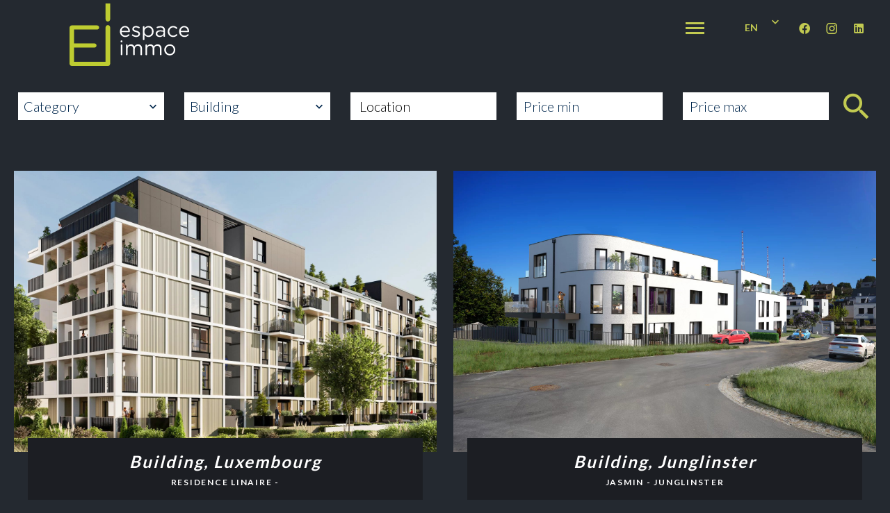

--- FILE ---
content_type: text/html; charset=UTF-8
request_url: https://espaceimmo.lu/en/projects
body_size: 4571
content:
<!DOCTYPE html>
<html lang="en" prefix="og: http://ogp.me/ns#">
  <head>

                  <meta charset="UTF-8">
              <title>Discover our properties for sale | Espace immo</title>
              <meta name="description" content="Real estate agency ESPACE IMMO, Real estate consulting. Quality sale and acquisition in Strassen.">
              <meta property="og:type" content="product">
              <meta property="og:title" content="Discover our properties for sale | Espace immo">
              <meta property="og:description" content="Real estate agency ESPACE IMMO, Real estate consulting. Quality sale and acquisition in Strassen.">
              <meta property="og:url" content="https://espaceimmo.lu/en/projects">
              <meta property="og:image" content="https://d36vnx92dgl2c5.cloudfront.net/prod/Zenia/2140/media/f422b1f18ec39053e92757ec0c994a3b.webp">
              <link rel="apple-touch-icon" sizes="180x180" href="https://d36vnx92dgl2c5.cloudfront.net/prod/Zenia/2140/media/6b171a9040dde356cff66e98a0e0e4a7.webp">
              <link rel="icon" type="image/png" sizes="32x32" href="https://d36vnx92dgl2c5.cloudfront.net/prod/Zenia/2140/media/9176b2ba8cb3f1b445fc9700fe071895.webp">
              <link rel="icon" type="image/png" sizes="16x16" href="https://d36vnx92dgl2c5.cloudfront.net/prod/Zenia/2140/media/3257038608edefbc7390914845de7f13.webp">
              <link rel="manifest" href="/cache/prod/Zenia/2140/site.webmanifest">
              <link rel="alternate" href="https://espaceimmo.lu/fr/projets" hreflang="x-default">
              <link rel="alternate" href="https://espaceimmo.lu/fr/projets" hreflang="fr-fr">
              <link rel="alternate" href="https://espaceimmo.lu/en/projects" hreflang="en-gb">
              <link rel="canonical" href="https://espaceimmo.lu/en/projects">
              <meta name="viewport" content="width=device-width">
          
                                                          <link rel="stylesheet" href="https://d36vnx92dgl2c5.cloudfront.net/vendor/select2/dist/css/select2.min.css">                  <link rel="stylesheet" href="https://d36vnx92dgl2c5.cloudfront.net/cache/prod/Zenia/2140/1d606432b0043e40fef2dc7cc2294ce09305a4c8-v1768546937.css">            
                                        <script async src="https://cache.consentframework.com/js/pa/28975/c/u8hMx/stub?lang=en" ></script>                  <script async src="https://choices.consentframework.com/js/pa/28975/c/u8hMx/cmp?lang=en" ></script>                                    <script async src="https://www.googletagmanager.com/gtag/js?id=G-6R1X0SHZ73" ></script>                  <script>
  window.dataLayer = window.dataLayer || [];
  function gtag(){dataLayer.push(arguments);}
  gtag('js', new Date());

  gtag('config', 'G-6R1X0SHZ73');
</script>
                                                                  
    <style>
@import url('https://fonts.googleapis.com/css2?family=Baskervville&display=swap');
</style>
<style>
@import url('https://fonts.googleapis.com/css2?family=Bodoni+Moda&display=swap');
</style>
<style>
@import url('https://fonts.googleapis.com/css2?family=Lato&display=swap');
</style>
    

        
  </head>
  <body class="two-column chrome  listing eupopup eupopup-bottom">

    <div class="g-recaptcha"></div>
    
    
      <header>
    <div>
      <div data-id="0" class="zone zone-header-left ">

  <div id="6962d9c3748f0-1" data-module-id="153791" data-instance="1" data-model-namespace="fd9e40223375"
      class="module module-153791 template-2 logo-template-2 module-logo "
            ><a href="/en/" ><img src="https://d36vnx92dgl2c5.cloudfront.net/uploads/websites/2140/core/f11d2cf137717984aa664ddf6bc1a470.svg"  alt="logo" /></a></div>

</div>


      <div data-id="1" class="zone zone-header-right ">

  <div id="696800e4dfa46-1" data-module-id="153803" data-instance="1" data-model-namespace="64fe120bab3b"
      class="module module-153803 template-1 social-menu-template-1 module-social-menu "
            ><ul><li class="social facebook"><a href="https://www.facebook.com/espaceimmo.lu" target="_blank" rel="me"><i class="mdi mdi-facebook"></i><span>Facebook</span></a></li><li class="social instagram"><a href="https://www.instagram.com/espaceimmo_lu/" target="_blank" rel="me"><i class="mdi mdi-instagram"></i><span>Instagram</span></a></li><li class="social linkedin"><a href="https://www.linkedin.com/company/espace-immo-s-a/" target="_blank" rel="me"><i class="mdi mdi-linkedin"></i><span>Linkedin</span></a></li></ul></div>
  <div id="696800e4dfaba-1" data-module-id="153804" data-instance="1" data-model-namespace="9ccc9d3060d5"
      class="module module-153804 template-1 language-template-1 module-language "
            ><div class="hack ApiFieldGroup"><p class="CaptationContent" title="en"><span>en</span></p></div><div class="field-group" data-label="en"><div class="content" style="display:none;"><ul><li ><a href="/fr/projets"><span class="culture">
																			français
																	</span></a></li><li  class="current" ><a href="/en/projects"><span class="culture">
																			English
																	</span></a></li></ul></div></div></div>
  <nav id="696ae23659650-1" data-module-id="153793" data-instance="1" data-model-namespace="20ffbe5edb76"
      class="module module-153793 template-1 menu-template-1 module-menu main column "
            ><button><i class="mdi mdi-menu"></i></button><ul><li class=" sub-menu"><a href="/en/vente-existant" target="_self"  data-current=""><span>Sales</span></a><ul><li><a href="/en/sale" target="_self"  data-current=""><span>project sales</span></a></li><li><a href="/en/off-market" target="_self"  data-current=""><span>Off Market</span></a></li><li><a href="/en/vente-existant" target="_self"  data-current=""><span>Sales</span></a></li><li><a href="/en/vente-a-l%C3%A9tranger" target="_self"  data-current=""><span>Foreign sales</span></a></li></ul></li><li><a href="/en/rentals" target="_self"  data-current=""><span>Rentals</span></a></li><li class="current "><a href="/en/projects" target="_self"  data-current="1"><span>Projects</span></a></li><li><a href="/en/services" target="_self"  data-current=""><span>Services</span></a></li><li><a href="/en/about-us" target="_self"  data-current=""><span>About-us</span></a></li><li><a href="/en/contact" target="_blank"  data-current=""><span>Contact</span></a></li><li><a href="/en-gbwww.espaceinvest.lu/en/home" target="_self"  data-current=""><span>Espace invest</span></a></li></ul></nav>

</div>


    </div>
  </header>

  <section class="wrapper">
      <div data-id="2" class="zone zone-full-width ">

  <div id="696ae23659512-1" data-module-id="153752" data-instance="1" data-model-namespace="fd934b2098ef"
      class="module module-153752 homepageSearch template-1 search-template-1 module-search "
            ><form name="search-form-153752" method="post"><div class="fields-wrapper"><div class="line-wrapper form-header"></div><div class="line-wrapper form-center"><div class="field category choice  "><div class="field-item category"><select id="search-form-153752_search_category" name="search-form-153752[search][category]" class=""><option value="">Category</option><option value="Sale|1" class="tab-0" data-tab="0">Sale</option><option value="Rental|2" class="tab-0" data-tab="0">Rental</option></select></div></div><div class="field type choice  "><div class="field-item type"><select id="search-form-153752_search_type" name="search-form-153752[search][type]" class=""><option value="">Types</option><option value="Apartment|1" class="tab-0" data-tab="0">Apartment</option><option value="Building|6" class="tab-0" data-tab="0" selected="selected">Building</option><option value="Business|4" class="tab-0" data-tab="0">Business</option><option value="Garage/Parking|5" class="tab-0" data-tab="0">Garage/Parking</option><option value="House|2" class="tab-0" data-tab="0">House</option><option value="Land|3" class="tab-0" data-tab="0">Land</option><option value="Office|7" class="tab-0" data-tab="0">Office</option></select></div></div><div class="field location choice  "><div class="field-item location"><select id="search-form-153752_search_location" name="search-form-153752[search][location]" class="autocomplete"></select></div></div><div class="field price_min number  "><div class="field-item price_min"><input type="text" id="search-form-153752_search_price_min" name="search-form-153752[search][price_min]" placeholder="Price min" class="" /></div></div><div class="field price_max number  "><div class="field-item price_max"><input type="text" id="search-form-153752_search_price_max" name="search-form-153752[search][price_max]" placeholder="Price max" class="" /></div></div></div><div class="line-wrapper form-bottom"></div><button type="submit" id="search-form-153752_submit" name="search-form-153752[submit]" class="submit"><i class="mdi mdi-magnify"></i><span>Search</span></button></div><div  class="form-group mb-3 "><div id="search-form-153752_search" class="form-control"><input type="hidden" id="search-form-153752_search_order" name="search-form-153752[search][order]" /></div></div></form></div>
  <div id="696ae236595dd-1" data-module-id="153759" data-instance="1" data-model-namespace="b174852344c4"
      class="module module-153759 template-3 listing-template-3 module-listing "
            ><ul class="_list listing"><li class=" col-1 property initial"data-property-id="86427327" data-loaded="true"><div><figure><a href="/en/property/86427327"><img src="https://media.apimo.pro/cache/f4bf20a4aaa2999ab2b27c7d50e97592_3fe92b0937_1920-original.jpg" alt="Development Building Luxembourg Bonnevoie"></a></figure><article class="infos"><h3>Building, Luxembourg</h3><h2>RESIDENCE LINAIRE -</h2><ul></ul><h2	class="price">€564,727</h2></article></div></li><li class=" col-1 property initial"data-property-id="85165007" data-loaded="true"><div><figure><a href="/en/property/85165007"><img src="https://media.apimo.pro/cache/f9469056cd77938298941982c469b3ce_5383dbdae7_1920-original.jpg" alt="Development Building Junglinster"></a></figure><article class="infos"><h3>Building, Junglinster</h3><h2>JASMIN - JUNGLINSTER</h2><ul></ul><h2	class="price">€382,000</h2></article></div></li><li class=" col-1 property initial"data-property-id="82245834" data-loaded="true"><div><figure><a href="/en/property/82245834"><img src="https://media.apimo.pro/cache/a24b37d9f6cde457b5eea344675a7634_81e3a7ea72_1920-original.jpg" alt="Development Building Strassen"></a></figure><article class="infos"><h3>Building, Strassen</h3><h2>L U M I N A&quot; Residence</h2><ul></ul><h2	class="price">€525,000</h2></article></div></li></ul><nav class="pager" data-appear-top-offset="0" ><ul><li class="disable first"><i class="mdi mdi-page-first"></i></li><li class="disable prev"><i class="mdi mdi-chevron-left"></i></li><li class="current"><span>1</span></li><li class="disable next"><i class="mdi mdi-chevron-right"></i></li><li class="disable last"><i class="mdi mdi-page-last"></i></li></ul></nav></div>

</div>


  <section data-id="3" class="zone zone-top-content ">


</section>


  <section class="row-2 clearfix">
    <div data-id="4" class="zone zone-left-content ">


</div>


    <div data-id="5" class="zone zone-right-content ">


</div>


  </section>
  <section data-id="6" class="zone zone-bottom-content ">


</section>


  </section>

  <footer>
    <div data-id="7" class="zone zone-footer ">

  <div id="696ae2365958d-1" data-module-id="153765" data-instance="1" data-model-namespace="410aa4578f9b"
      class="module module-153765 template-1 agency-template-1 module-agency simple "
            ><article class="agency"><div class="picture" data-preserveportrait="false"><img class="img-lazy-load" src="https://d36vnx92dgl2c5.cloudfront.net/prod/Zenia/2140/media/665b1694e041895e1abddf177b7f266e.webp" alt="ESPACE IMMO" title="ESPACE IMMO"></div><div class="info"><h2><a href="/en/agency/21094">ESPACE IMMO</a></h2><p class="address"><i class="mdi mdi-map-marker-outline"></i>
						24 route d&#039;Arlon<br>
																					8008
						Strassen<br>
																Luxembourg
									</p><p><span class="phone"><i class="mdi mdi-phone"></i><a href="tel:+352-26430385">+352 26 43 03 85</a></span><br><span class="email"><i class="mdi mdi-email-outline"></i><a href="mailto:info@espaceimmo.lu">info@espaceimmo.lu</a></span><br></p></div></article></div>
  <div id="696800e4dfa6a-1" data-module-id="155333" data-instance="1" data-model-namespace="58d31916b6c5"
      class="module module-155333 template-2 logo-template-2 module-logo "
            ><a href="/en/" ><img src="https://d36vnx92dgl2c5.cloudfront.net/uploads/websites/2140/core/f11d2cf137717984aa664ddf6bc1a470.svg"  alt="logo" /></a></div>
  <nav id="696650813f943-1" data-module-id="153802" data-instance="1" data-model-namespace="f0ff41c9a57c"
      class="module module-153802 template-1 menu-template-1 module-menu column "
            ><div class="module-header"><h2 class="module-header-title">Navigation</h2></div><ul><li><a href="/en/home" target="_self"  data-current=""><span>home</span></a></li><li><a href="/en/sale" target="_self"  data-current=""><span>Sales</span></a></li><li><a href="/en/rentals" target="_self"  data-current=""><span>Rentals</span></a></li><li><a href="/en/estimate" target="_self"  data-current=""><span>Estimate</span></a></li><li><a href="/en/about-us" target="_self"  data-current=""><span>About-us</span></a></li><li><a href="/en/contact" target="_self"  data-current=""><span>Contact</span></a></li></ul></nav>
  <div id="6962d9c374a06-1" data-module-id="442601" data-instance="1" data-model-namespace="d0ddfc79f533"
      class="module module-442601 template-1 cms-template-1 module-cms only-text "
            ><div class="info "><script src="https://app.godia.ai/static/chatbot/js/chatbubble.js" data-id="c8fa561c-5f61-4c9a-aa01-e32e1be90b8a" data-domain="https://app.godia.ai" data-position="right" ></script></div></div>

</div>


    <div data-id="8" class="zone zone-legal ">

  <div id="696ae236595c6-1" data-module-id="153794" data-instance="1" data-model-namespace="b8d85b559dfe"
      class="module module-153794 template-3 legal-template-3 module-legal template3 "
            ><nav><ul><li><a href="/en/">
					©2026
					ESPACE IMMO
				</a></li><li ><a href="/en/legal-notice">Legal notice</a></li><li><a href='javascript:Sddan.cmp.displayUI()'>Change cookies settings</a></li><li><a href="https://apimo.net/fr/site-internet/">
										Design by <span>Apimo™</span></a></li></ul></nav></div>

</div>


  </footer>

                      <link media="print"onload="this.media='all'"rel="stylesheet" href="https://d36vnx92dgl2c5.cloudfront.net/static/Realtix/Global/mdi/css/materialdesignicons.min.css">                  <link media="print"onload="this.media='all'"rel="stylesheet" href="https://d36vnx92dgl2c5.cloudfront.net/vendor/kernel-webfont/build/css/icons.css">                                                
    
                  <script src="https://d36vnx92dgl2c5.cloudfront.net/cache/prod/Zenia/2140/model/ce13d38a04874bf7208490bc8bf19eea73824f3a-v1768612406.4503.js" ></script>                                                      <script src="https://d36vnx92dgl2c5.cloudfront.net/vendor/jquery/dist/jquery.min.js" ></script>                                                      <script src="https://d36vnx92dgl2c5.cloudfront.net/vendor/select2/dist/js/select2.full.min.js" ></script>                  <script src="https://d36vnx92dgl2c5.cloudfront.net/vendor/owl.carousel/owl.carousel.js" ></script>                  <script src="https://d36vnx92dgl2c5.cloudfront.net/cache/prod/Zenia/2140/656d4c9a29b517f97cfbad211461836307149de2-v1768546937.js" ></script>        
        
    
    <div class="recaptcha-terms">
      <p>This site is protected by reCAPTCHA and the Google <a target="_blank" href="https://policies.google.com/privacy">Privacy Policy</a> and <a target="_blank" href="https://policies.google.com/terms">Terms of Service</a> apply.</p>
    </div>

  </body>
</html>


--- FILE ---
content_type: image/svg+xml
request_url: https://d36vnx92dgl2c5.cloudfront.net/uploads/websites/2140/core/f11d2cf137717984aa664ddf6bc1a470.svg
body_size: 2640
content:
<?xml version="1.0" encoding="utf-8"?>
<!-- Generator: Adobe Illustrator 16.0.4, SVG Export Plug-In . SVG Version: 6.00 Build 0)  -->
<!DOCTYPE svg PUBLIC "-//W3C//DTD SVG 1.1//EN" "http://www.w3.org/Graphics/SVG/1.1/DTD/svg11.dtd">
<svg version="1.1" id="Calque_1" xmlns="http://www.w3.org/2000/svg" xmlns:xlink="http://www.w3.org/1999/xlink" x="0px" y="0px"
	 width="188.285px" height="98.513px" viewBox="0 0 188.285 98.513" enable-background="new 0 0 188.285 98.513"
	 xml:space="preserve">
<g>
	<path fill="#BECC31" d="M60.296,34.107c-1.92,0-3.564,1.646-3.564,3.656v54.171H7.218V69.554h31.974
		c1.827,0,3.289-1.461,3.289-3.289c0-1.736-1.462-3.289-3.289-3.289H7.218V41.141h36.085c1.826,0,3.29-1.459,3.29-3.29
		c0-1.826-1.464-3.289-3.29-3.289H3.564C1.645,34.563,0,36.209,0,38.219v56.64c0,2.012,1.645,3.654,3.564,3.654h57.023
		c1.644,0,2.981-1.186,3.236-2.752c0.074-0.29,0.126-0.59,0.126-0.902V37.763C63.95,35.753,62.305,34.107,60.296,34.107"/>
	<path fill="#BECC31" d="M56.732-0.001v24.875c0,2.008,1.646,3.653,3.564,3.653c2.01,0,3.653-1.645,3.653-3.653V-0.001H56.732z"/>
	<path fill="#FFFFFF" d="M87.667,52.913c-4.579,0-8.32-3.515-8.32-8.674v-0.064c0-4.805,3.385-8.674,7.998-8.674
		c4.932,0,7.739,4.031,7.739,8.448c0,0.677-0.548,1.162-1.162,1.162h-12.06c0.354,3.612,2.903,5.643,5.869,5.643
		c2.063,0,3.58-0.806,4.805-1.934c0.194-0.162,0.419-0.292,0.71-0.292c0.611,0,1.095,0.483,1.095,1.065
		c0,0.289-0.128,0.579-0.387,0.805C92.374,51.914,90.504,52.913,87.667,52.913 M92.6,43.272c-0.257-3.032-2-5.675-5.321-5.675
		c-2.903,0-5.095,2.418-5.417,5.675H92.6z"/>
	<path fill="#FFFFFF" d="M98.568,50.753c-0.226-0.161-0.451-0.482-0.451-0.902c0-0.581,0.483-1.064,1.096-1.064
		c0.226,0,0.451,0.063,0.612,0.194c1.709,1.159,3.482,1.772,5.289,1.772c1.998,0,3.45-1.032,3.45-2.645v-0.063
		c0-1.677-1.968-2.322-4.161-2.935c-2.611-0.743-5.513-1.646-5.513-4.709v-0.065c0-2.868,2.385-4.771,5.675-4.771
		c1.773,0,3.708,0.547,5.32,1.417c0.322,0.194,0.612,0.548,0.612,1.032c0,0.581-0.483,1.064-1.096,1.064
		c-0.226,0-0.419-0.063-0.548-0.129c-1.419-0.805-2.935-1.29-4.353-1.29c-1.968,0-3.227,1.032-3.227,2.418v0.066
		c0,1.58,2.064,2.192,4.29,2.87c2.579,0.774,5.354,1.773,5.354,4.772v0.064c0,3.16-2.613,4.999-5.934,4.999
		C102.792,52.85,100.375,52.043,98.568,50.753"/>
	<path fill="#FFFFFF" d="M115.532,36.952c0-0.71,0.547-1.258,1.225-1.258c0.708,0,1.257,0.548,1.257,1.258v2.256
		c1.356-1.999,3.32-3.708,6.386-3.708c3.998,0,7.964,3.161,7.964,8.642v0.064c0,5.45-3.933,8.674-7.964,8.674
		c-3.097,0-5.096-1.677-6.386-3.546v7.254c0,0.709-0.516,1.259-1.225,1.259c-0.71,0-1.257-0.55-1.257-1.259V36.952z M129.817,44.239
		v-0.064c0-3.934-2.709-6.449-5.869-6.449c-3.098,0-6.031,2.612-6.031,6.417v0.064c0,3.869,2.934,6.449,6.031,6.449
		C127.171,50.655,129.817,48.271,129.817,44.239"/>
	<path fill="#FFFFFF" d="M135.685,47.69v-0.066c0-3.515,2.904-5.384,7.128-5.384c2.127,0,3.644,0.291,5.126,0.709v-0.58
		c0-2.999-1.837-4.547-4.965-4.547c-1.677,0-3.096,0.387-4.321,0.936c-0.163,0.064-0.321,0.097-0.451,0.097
		c-0.582,0-1.098-0.483-1.098-1.065c0-0.516,0.354-0.903,0.679-1.032c1.645-0.709,3.32-1.128,5.449-1.128
		c2.354,0,4.16,0.613,5.385,1.839c1.128,1.127,1.709,2.741,1.709,4.868v9.125c0,0.71-0.516,1.227-1.193,1.227
		c-0.708,0-1.193-0.517-1.193-1.162v-1.514c-1.16,1.514-3.096,2.868-6.029,2.868C138.815,52.881,135.685,51.107,135.685,47.69
		 M147.971,46.401v-1.614c-1.226-0.354-2.87-0.708-4.9-0.708c-3.128,0-4.869,1.354-4.869,3.45v0.064
		c0,2.097,1.935,3.322,4.192,3.322C145.456,50.914,147.971,49.044,147.971,46.401"/>
	<path fill="#FFFFFF" d="M154.584,44.271v-0.065c0-4.707,3.676-8.706,8.545-8.706c2.774,0,4.645,1.065,6.128,2.418
		c0.192,0.162,0.387,0.485,0.387,0.87c0,0.678-0.549,1.194-1.193,1.194c-0.322,0-0.612-0.13-0.806-0.29
		c-1.195-1.097-2.549-2-4.549-2c-3.383,0-5.964,2.871-5.964,6.449v0.063c0,3.612,2.644,6.482,6.126,6.482
		c1.902,0,3.42-0.871,4.645-2.031c0.161-0.162,0.387-0.323,0.709-0.323c0.612,0,1.129,0.549,1.129,1.129
		c0,0.291-0.129,0.581-0.322,0.774c-1.58,1.58-3.484,2.676-6.289,2.676C158.26,52.913,154.584,48.948,154.584,44.271"/>
	<path fill="#FFFFFF" d="M180.867,52.913c-4.578,0-8.319-3.515-8.319-8.674v-0.064c0-4.805,3.387-8.674,7.998-8.674
		c4.933,0,7.739,4.031,7.739,8.448c0,0.677-0.55,1.162-1.162,1.162h-12.061c0.354,3.612,2.904,5.643,5.869,5.643
		c2.063,0,3.58-0.806,4.805-1.934c0.194-0.162,0.42-0.292,0.71-0.292c0.612,0,1.096,0.483,1.096,1.065
		c0,0.289-0.129,0.579-0.387,0.805C185.575,51.914,183.705,52.913,180.867,52.913 M185.801,43.272c-0.258-3.032-2-5.675-5.321-5.675
		c-2.903,0-5.094,2.418-5.418,5.675H185.801z"/>
	<path fill="#FFFFFF" d="M80.379,59.56c0-0.807,0.644-1.322,1.45-1.322c0.841,0,1.484,0.516,1.484,1.322v0.42
		c0,0.774-0.643,1.32-1.484,1.32c-0.806,0-1.45-0.546-1.45-1.32V59.56z M80.604,65.88c0-0.678,0.549-1.257,1.224-1.257
		c0.711,0,1.258,0.547,1.258,1.257v14.479c0,0.709-0.516,1.258-1.225,1.258c-0.708,0-1.257-0.549-1.257-1.258V65.88z"/>
	<path fill="#FFFFFF" d="M88.861,65.88c0-0.678,0.547-1.257,1.224-1.257c0.709,0,1.258,0.547,1.258,1.257v1.709
		c1.097-1.645,2.58-3.16,5.385-3.16c2.71,0,4.451,1.451,5.354,3.32c1.192-1.836,2.966-3.32,5.869-3.32
		c3.836,0,6.191,2.58,6.191,6.707v9.223c0,0.709-0.549,1.258-1.228,1.258c-0.71,0-1.257-0.549-1.257-1.258v-8.643
		c0-3.224-1.612-5.029-4.321-5.029c-2.515,0-4.578,1.869-4.578,5.16v8.512c0,0.709-0.548,1.258-1.257,1.258
		c-0.678,0-1.227-0.549-1.227-1.258v-8.707c0-3.128-1.644-4.965-4.288-4.965s-4.645,2.191-4.645,5.256v8.416
		c0,0.709-0.516,1.258-1.224,1.258c-0.71,0-1.257-0.549-1.257-1.258V65.88z"/>
	<path fill="#FFFFFF" d="M119.528,65.88c0-0.678,0.55-1.257,1.227-1.257c0.711,0,1.257,0.547,1.257,1.257v1.709
		c1.099-1.645,2.581-3.16,5.387-3.16c2.707,0,4.449,1.451,5.353,3.32c1.193-1.836,2.966-3.32,5.868-3.32
		c3.837,0,6.19,2.58,6.19,6.707v9.223c0,0.709-0.546,1.258-1.226,1.258c-0.707,0-1.257-0.549-1.257-1.258v-8.643
		c0-3.224-1.612-5.029-4.32-5.029c-2.516,0-4.578,1.869-4.578,5.16v8.512c0,0.709-0.55,1.258-1.259,1.258
		c-0.677,0-1.226-0.549-1.226-1.258v-8.707c0-3.128-1.644-4.965-4.288-4.965c-2.644,0-4.645,2.191-4.645,5.256v8.416
		c0,0.709-0.516,1.258-1.225,1.258s-1.259-0.549-1.259-1.258V65.88z"/>
	<path fill="#FFFFFF" d="M149.167,73.2v-0.064c0-4.709,3.675-8.707,8.705-8.707c4.998,0,8.674,3.934,8.674,8.643v0.064
		c0,4.707-3.708,8.706-8.739,8.706C152.81,81.842,149.167,77.906,149.167,73.2 M163.999,73.2v-0.064c0-3.58-2.677-6.514-6.191-6.514
		c-3.612,0-6.093,2.934-6.093,6.449v0.064c0,3.579,2.642,6.48,6.158,6.48C161.484,79.616,163.999,76.715,163.999,73.2"/>
</g>
</svg>


--- FILE ---
content_type: image/svg+xml
request_url: https://d36vnx92dgl2c5.cloudfront.net/uploads/websites/2140/logo_espace-invest.svg
body_size: 2367
content:
<?xml version="1.0" encoding="utf-8"?>
<!-- Generator: Adobe Illustrator 16.0.4, SVG Export Plug-In . SVG Version: 6.00 Build 0)  -->
<!DOCTYPE svg PUBLIC "-//W3C//DTD SVG 1.1//EN" "http://www.w3.org/Graphics/SVG/1.1/DTD/svg11.dtd">
<svg version="1.1" id="Calque_1" xmlns="http://www.w3.org/2000/svg" xmlns:xlink="http://www.w3.org/1999/xlink" x="0px" y="0px"
	 width="116.702px" height="67.874px" viewBox="0 0 116.702 67.874" enable-background="new 0 0 116.702 67.874"
	 xml:space="preserve">
<g>
	<path fill="#E7C205" d="M41.542,23.5c-1.322,0-2.455,1.134-2.455,2.519v37.323H4.973v-15.42h22.029
		c1.259,0,2.266-1.008,2.266-2.267c0-1.196-1.007-2.267-2.266-2.267H4.973V28.346h24.862c1.258,0,2.266-1.005,2.266-2.266
		c0-1.258-1.008-2.266-2.266-2.266H2.455C1.133,23.814,0,24.948,0,26.333v39.024c0,1.385,1.133,2.517,2.455,2.517h39.287
		c1.134,0,2.055-0.816,2.23-1.896c0.051-0.2,0.087-0.406,0.087-0.621V26.02C44.06,24.634,42.927,23.5,41.542,23.5"/>
	<path fill="#E7C205" d="M39.088,0v17.138c0,1.384,1.133,2.517,2.454,2.517c1.386,0,2.517-1.133,2.517-2.517V0H39.088z"/>
	<g>
		<path fill="#FFFFFF" d="M56.179,31.196c0.045,2.644,1.732,3.733,3.687,3.733c1.4,0,2.244-0.245,2.979-0.556l0.332,1.4
			c-0.688,0.311-1.865,0.666-3.576,0.666c-3.311,0-5.288-2.177-5.288-5.42s1.911-5.799,5.043-5.799c3.51,0,4.444,3.088,4.444,5.065
			c0,0.4-0.045,0.711-0.066,0.911H56.179z M61.911,29.796c0.021-1.244-0.512-3.177-2.71-3.177c-1.978,0-2.844,1.822-2.999,3.177
			H61.911z"/>
		<path fill="#FFFFFF" d="M65.956,34.217c0.578,0.378,1.6,0.778,2.576,0.778c1.422,0,2.09-0.711,2.09-1.6
			c0-0.933-0.557-1.444-2-1.977c-1.934-0.689-2.844-1.755-2.844-3.043c0-1.733,1.398-3.155,3.709-3.155
			c1.09,0,2.045,0.312,2.645,0.667l-0.488,1.422c-0.422-0.267-1.199-0.622-2.199-0.622c-1.156,0-1.801,0.666-1.801,1.466
			c0,0.889,0.645,1.289,2.045,1.822c1.865,0.711,2.82,1.644,2.82,3.243c0,1.889-1.465,3.221-4.02,3.221
			c-1.178,0-2.268-0.289-3.021-0.732L65.956,34.217z"/>
		<path fill="#FFFFFF" d="M75.02,28.974c0-1.377-0.045-2.488-0.088-3.51h1.754l0.09,1.844h0.043
			c0.801-1.311,2.066-2.089,3.822-2.089c2.6,0,4.555,2.2,4.555,5.466c0,3.865-2.355,5.777-4.889,5.777
			c-1.422,0-2.666-0.623-3.311-1.689h-0.043v5.843H75.02V28.974z M76.954,31.84c0,0.289,0.043,0.555,0.088,0.8
			c0.355,1.355,1.533,2.289,2.934,2.289c2.066,0,3.266-1.689,3.266-4.155c0-2.155-1.133-3.999-3.199-3.999
			c-1.334,0-2.578,0.955-2.955,2.421c-0.066,0.245-0.133,0.533-0.133,0.8V31.84z"/>
		<path fill="#FFFFFF" d="M93.618,36.217l-0.156-1.354h-0.066c-0.6,0.844-1.756,1.6-3.289,1.6c-2.176,0-3.287-1.533-3.287-3.089
			c0-2.599,2.311-4.021,6.465-3.999v-0.222c0-0.889-0.244-2.488-2.443-2.488c-1,0-2.045,0.311-2.801,0.8l-0.443-1.289
			c0.889-0.578,2.178-0.956,3.533-0.956c3.287,0,4.088,2.244,4.088,4.399v4.021c0,0.933,0.043,1.844,0.178,2.577H93.618z
			 M93.329,30.729c-2.133-0.044-4.555,0.333-4.555,2.422c0,1.267,0.844,1.866,1.844,1.866c1.4,0,2.289-0.888,2.6-1.799
			c0.066-0.2,0.111-0.422,0.111-0.622V30.729z"/>
		<path fill="#FFFFFF" d="M106.038,35.817c-0.512,0.266-1.645,0.621-3.088,0.621c-3.244,0-5.355-2.199-5.355-5.487
			c0-3.311,2.266-5.71,5.777-5.71c1.154,0,2.176,0.289,2.709,0.556l-0.443,1.511c-0.467-0.267-1.199-0.511-2.266-0.511
			c-2.467,0-3.799,1.822-3.799,4.066c0,2.488,1.6,4.021,3.732,4.021c1.109,0,1.844-0.289,2.398-0.533L106.038,35.817z"/>
		<path fill="#FFFFFF" d="M109.083,31.196c0.043,2.644,1.732,3.733,3.688,3.733c1.4,0,2.244-0.245,2.977-0.556l0.334,1.4
			c-0.689,0.311-1.867,0.666-3.578,0.666c-3.309,0-5.287-2.177-5.287-5.42s1.91-5.799,5.043-5.799c3.512,0,4.443,3.088,4.443,5.065
			c0,0.4-0.043,0.711-0.066,0.911H109.083z M114.813,29.796c0.023-1.244-0.51-3.177-2.709-3.177c-1.979,0-2.844,1.822-3,3.177
			H114.813z"/>
	</g>
	<g>
		<path fill="#FFFFFF" d="M57.268,42.373c0.022,0.667-0.467,1.2-1.244,1.2c-0.688,0-1.178-0.533-1.178-1.2
			c0-0.688,0.511-1.222,1.222-1.222C56.801,41.151,57.268,41.685,57.268,42.373z M55.09,56.147V45.395h1.955v10.753H55.09z"/>
		<path fill="#FFFFFF" d="M60.29,48.306c0-1.111-0.023-2.022-0.09-2.911h1.734l0.109,1.777h0.045
			c0.533-1.022,1.777-2.022,3.555-2.022c1.488,0,3.799,0.889,3.799,4.578v6.42h-1.955v-6.199c0-1.732-0.645-3.176-2.488-3.176
			c-1.287,0-2.287,0.91-2.621,1.999c-0.088,0.245-0.133,0.577-0.133,0.911v6.465H60.29V48.306z"/>
		<path fill="#FFFFFF" d="M72.999,45.395l2.109,6.043c0.355,0.978,0.645,1.866,0.867,2.755h0.066
			c0.244-0.889,0.557-1.777,0.912-2.755l2.088-6.043h2.043l-4.221,10.753h-1.865l-4.088-10.753H72.999z"/>
		<path fill="#FFFFFF" d="M83.44,51.126c0.045,2.645,1.734,3.732,3.689,3.732c1.398,0,2.244-0.244,2.977-0.555l0.334,1.399
			c-0.689,0.312-1.867,0.667-3.578,0.667c-3.311,0-5.287-2.178-5.287-5.422c0-3.243,1.91-5.799,5.043-5.799
			c3.51,0,4.443,3.089,4.443,5.066c0,0.4-0.045,0.711-0.066,0.91H83.44z M89.172,49.728c0.023-1.244-0.51-3.178-2.711-3.178
			c-1.977,0-2.844,1.822-2.998,3.178H89.172z"/>
		<path fill="#FFFFFF" d="M93.217,54.147c0.578,0.379,1.6,0.777,2.578,0.777c1.422,0,2.088-0.711,2.088-1.6
			c0-0.932-0.557-1.443-2-1.977c-1.934-0.689-2.844-1.756-2.844-3.043c0-1.734,1.4-3.156,3.711-3.156
			c1.088,0,2.043,0.312,2.643,0.668l-0.488,1.422c-0.422-0.268-1.199-0.623-2.199-0.623c-1.156,0-1.799,0.666-1.799,1.467
			c0,0.889,0.643,1.289,2.043,1.822c1.867,0.711,2.822,1.643,2.822,3.242c0,1.889-1.467,3.223-4.021,3.223
			c-1.178,0-2.266-0.289-3.021-0.734L93.217,54.147z"/>
		<path fill="#FFFFFF" d="M104.438,42.306v3.089h2.799v1.489h-2.799v5.798c0,1.333,0.377,2.089,1.467,2.089
			c0.51,0,0.889-0.066,1.133-0.134l0.088,1.466c-0.377,0.156-0.977,0.268-1.732,0.268c-0.91,0-1.645-0.289-2.111-0.822
			c-0.555-0.578-0.754-1.533-0.754-2.799v-5.865h-1.668v-1.489h1.668v-2.577L104.438,42.306z"/>
	</g>
</g>
</svg>
